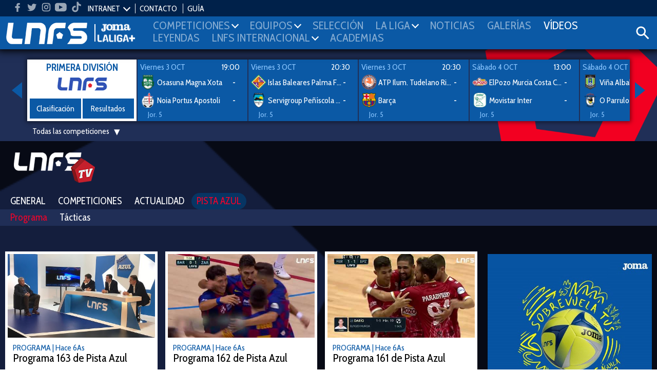

--- FILE ---
content_type: text/html; charset=UTF-8
request_url: https://www.lnfs.es/videos/20
body_size: 10712
content:
<!DOCTYPE html>
<html lang="es">
<head>
	<meta charset="utf-8">
	<title>Todos los vídeos sobre  | LNFS</title>
	<meta name="description" content="Todos los vídeos de : ruedas de prensa, resúmenes, goles y mucho más en la web oficial de la LNFS">
	<meta name="keywords" content="lnfs, futsal, Primera División, Segunda División, Intercontinental, Supercopa, Champions league, Copa de SM el Rey, Play-Off Ascenso, Play-Off Titulo, Copa de España, Eurocopa, Primera División Femenina, Mundial">

	
	<meta name="robots" content="index, follow">
	<meta name="google-site-verification" content="loSjcuZxDQtMB_H_vORiliY9XCtmg1vC6TX9JOlLwa8" />
	<meta name="apple-itunes-app" content="app-id=958845406" />
	<meta name="google-play-app" content="app-id=apps.Meytel.LNFS" />

	<meta name="viewport" content="width=device-width, initial-scale=1, maximum-scale=1" />


	<link rel="apple-touch-icon" sizes="57x57" href="/media/favicon/apple-icon-57x57.png">
	<link rel="apple-touch-icon" sizes="60x60" href="/media/favicon/apple-icon-60x60.png">
	<link rel="apple-touch-icon" sizes="72x72" href="/media/favicon/apple-icon-72x72.png">
	<link rel="apple-touch-icon" sizes="76x76" href="/media/favicon/apple-icon-76x76.png">
	<link rel="apple-touch-icon" sizes="114x114" href="/media/favicon/apple-icon-114x114.png">
	<!-- <link rel="apple-touch-icon" sizes="120x120" href="/media/favicon/apple-icon-120x120.png"> -->
	<link rel="apple-touch-icon" sizes="144x144" href="/media/favicon/apple-icon-144x144.png">
	<!-- <link rel="apple-touch-icon" sizes="152x152" href="/media/favicon/apple-icon-152x152.png"> -->
	<link rel="apple-touch-icon" sizes="180x180" href="/media/favicon/apple-icon-180x180.png">
	<link rel="icon" type="image/png" sizes="192x192"  href="/media/favicon/android-icon-192x192.png">
	<link rel="icon" type="image/png" sizes="32x32" href="/media/favicon/favicon-32x32.png">
	<link rel="icon" type="image/png" sizes="96x96" href="/media/favicon/favicon-96x96.png">
	<link rel="icon" type="image/png" sizes="16x16" href="/media/favicon/favicon-16x16.png">
	<link rel="manifest" href="/media/favicon/manifest.json">
	<meta name="msapplication-TileColor" content="#ffffff">
	<meta name="msapplication-TileImage" content="/media/favicon/ms-icon-144x144.png">
	<meta name="theme-color" content="#ffffff">




	
		<meta property="og:title" content="Todos los vídeos sobre  | LNFS"/>
		<meta property="og:url" content="https://www.lnfs.es/"/>
		<meta property="og:type" content="website"/>
		<meta property="og:image" content="https://lnfs.es/media/lnfs/img_web/resources/lnfs.png"/>
		<meta property="og:description" content="Todos los vídeos de : ruedas de prensa, resúmenes, goles y mucho más en la web oficial de la LNFS"/>

		<script type="application/ld+json">
		[
			{
				"@context":"https://schema.org",
				"@type":"Organization",
				"name": "Todos los vídeos sobre  | LNFS",
				"url" : "https://www.lnfs.es/",
				"sameAs" : [
				"https://twitter.com/lnfs","https://es-es.facebook.com/liganacionaldefutbolsala/","https://www.instagram.com/lnfs89/?hl=es","https://www.youtube.com/channel/UCiSSamUOaeCFQS9MXVqhOPw","https://www.tiktok.com/@lnfs89?lang=es",				],
			}
		]
		</script>
	
	<link href="https://fonts.googleapis.com/css?family=Cabin+Condensed:400,600,700&subset=latin-ext" rel="stylesheet">
		<link rel="stylesheet" type="text/css" href="/media/css/style.css?ch=160008502125" media="all" />
	<link rel="stylesheet" type="text/css" href="/media/css/style_responsive.css?ch=16000850212" media="all" />
	<link rel="stylesheet" type="text/css" href="/media/css/execs_mods.css?ch=16000850212" media="all" />
	<link rel="stylesheet" type="text/css" href="/media/css/custom.css?ch=160008502128" media="all" />

	
	
	<!-- Google tag (gtag.js) -->
	<script async src="https://www.googletagmanager.com/gtag/js?id=G-94XP2CQRZQ"></script>
	<script>
	window.dataLayer = window.dataLayer || [];
	function gtag(){dataLayer.push(arguments);}
	gtag('js', new Date());

	gtag('config', 'G-94XP2CQRZQ');
	</script>

	<script> var CUR_SEASON = 2026;</script>

	<!-- InMobi Choice. Consent Manager Tag v3.0 (for TCF 2.2) -->
	<script type="text/javascript" async=true>
	(function() {
	var host = window.location.hostname;
	var element = document.createElement('script');
	var firstScript = document.getElementsByTagName('script')[0];
	var url = 'https://cmp.inmobi.com'
		.concat('/choice/', 't_7GcjamzSD7X', '/', host, '/choice.js?tag_version=V3');
	var uspTries = 0;
	var uspTriesLimit = 3;
	element.async = true;
	element.type = 'text/javascript';
	element.src = url;

	firstScript.parentNode.insertBefore(element, firstScript);

	function makeStub() {
		var TCF_LOCATOR_NAME = '__tcfapiLocator';
		var queue = [];
		var win = window;
		var cmpFrame;

		function addFrame() {
		var doc = win.document;
		var otherCMP = !!(win.frames[TCF_LOCATOR_NAME]);

		if (!otherCMP) {
			if (doc.body) {
			var iframe = doc.createElement('iframe');

			iframe.style.cssText = 'display:none';
			iframe.name = TCF_LOCATOR_NAME;
			doc.body.appendChild(iframe);
			} else {
			setTimeout(addFrame, 5);
			}
		}
		return !otherCMP;
		}

		function tcfAPIHandler() {
		var gdprApplies;
		var args = arguments;

		if (!args.length) {
			return queue;
		} else if (args[0] === 'setGdprApplies') {
			if (
			args.length > 3 &&
			args[2] === 2 &&
			typeof args[3] === 'boolean'
			) {
			gdprApplies = args[3];
			if (typeof args[2] === 'function') {
				args[2]('set', true);
			}
			}
		} else if (args[0] === 'ping') {
			var retr = {
			gdprApplies: gdprApplies,
			cmpLoaded: false,
			cmpStatus: 'stub'
			};

			if (typeof args[2] === 'function') {
			args[2](retr);
			}
		} else {
			if(args[0] === 'init' && typeof args[3] === 'object') {
			args[3] = Object.assign(args[3], { tag_version: 'V3' });
			}
			queue.push(args);
		}
		}

		function postMessageEventHandler(event) {
		var msgIsString = typeof event.data === 'string';
		var json = {};

		try {
			if (msgIsString) {
			json = JSON.parse(event.data);
			} else {
			json = event.data;
			}
		} catch (ignore) {}

		var payload = json.__tcfapiCall;

		if (payload) {
			window.__tcfapi(
			payload.command,
			payload.version,
			function(retValue, success) {
				var returnMsg = {
				__tcfapiReturn: {
					returnValue: retValue,
					success: success,
					callId: payload.callId
				}
				};
				if (msgIsString) {
				returnMsg = JSON.stringify(returnMsg);
				}
				if (event && event.source && event.source.postMessage) {
				event.source.postMessage(returnMsg, '*');
				}
			},
			payload.parameter
			);
		}
		}

		while (win) {
		try {
			if (win.frames[TCF_LOCATOR_NAME]) {
			cmpFrame = win;
			break;
			}
		} catch (ignore) {}

		if (win === window.top) {
			break;
		}
		win = win.parent;
		}
		if (!cmpFrame) {
		addFrame();
		win.__tcfapi = tcfAPIHandler;
		win.addEventListener('message', postMessageEventHandler, false);
		}
	};

	makeStub();

	var uspStubFunction = function() {
		var arg = arguments;
		if (typeof window.__uspapi !== uspStubFunction) {
		setTimeout(function() {
			if (typeof window.__uspapi !== 'undefined') {
			window.__uspapi.apply(window.__uspapi, arg);
			}
		}, 500);
		}
	};

	var checkIfUspIsReady = function() {
		uspTries++;
		if (window.__uspapi === uspStubFunction && uspTries < uspTriesLimit) {
		console.warn('USP is not accessible');
		} else {
		clearInterval(uspInterval);
		}
	};

	if (typeof window.__uspapi === 'undefined') {
		window.__uspapi = uspStubFunction;
		var uspInterval = setInterval(checkIfUspIsReady, 6000);
	}
	})();
	</script>
	<!-- End InMobi Choice. Consent Manager Tag v3.0 (for TCF 2.2) -->
</head>
<body class="preload bg-img-2"><header>
	<div class="header">
		<div class="bar-top">
			<ul class="social-list">
								<li class="hm">
					<a target="_blank" href="https://www.facebook.com/liganacionaldefutbolsala">
						<svg class="icon">
							<use xlink:href="/media/img/resources/svg/icos-sprite.svg#facebook"></use>
						</svg>
					</a>
				</li>
								<li class="hm">
					<a target="_blank" href="https://www.twitter.com/LNFS">
						<svg class="icon">
							<use xlink:href="/media/img/resources/svg/icos-sprite.svg#twitter"></use>
						</svg>
					</a>
				</li>
								<li class="hm">
					<a target="_blank" href="https://www.instagram.com/lnfs89">
						<svg class="icon">
							<use xlink:href="/media/img/resources/svg/icos-sprite.svg#instagram"></use>
						</svg>
					</a>
				</li>
								<li class="hm">
					<a target="_blank" href="https://www.youtube.com/channel/UCiSSamUOaeCFQS9MXVqhOPw">
						<svg class="icon">
							<use xlink:href="/media/img/resources/svg/icos-sprite.svg#youtube"></use>
						</svg>
					</a>
				</li>
								<li class="hm">
					<a target="_blank" href="https://www.tiktok.com/@lnfs89?lang=es">
						<svg class="icon">
							<use xlink:href="/media/img/resources/svg/icos-sprite.svg#tiktok"></use>
						</svg>
					</a>
				</li>
							</ul>
			<ul class="links">
				
				
				<li data-class="intranet-select">
					<input type="checkbox" id="intranet-toggle" class="intranet-input"/>
					<label for="intranet-toggle" >
						<a href="javascript:;">INTRANET</a>
						<span class="dp-arrow"></span>
					</label>
					<div class="intranet">
						<a href="http://gdc.lnfs.es/Clubs/Pages/Login.aspx" target="_blank" class="block">Clubes</a>
						<!-- <a href="http://gdc.lnfs.es/acreditacion/login.html" target="_blank" class="block">Prensa</a> -->
					</div>
				</li>

				<li><a href="https://www.lnfs.es/contacto">CONTACTO</a></li>
								<!-- <li><a href="https://lnfs.es/votaciones">VOTACIONES 2021-2022</a></li>-->
				<li><a href="/guia/2026">GUÍA</a></li>
							</ul>
		</div>

		
		<div class="menu-wrapper pr">
			<div class="ib contentMenu">
				<div class="logo">
					<a href="https://www.lnfs.es/">
						<img src="https://lnfs.es/media/lnfs/img_web/resources/logos/logos_cabecera/logo_lnfs.png" alt="logo LNFS" />
					</a>
				</div>
				<div class="logo sponsor">
										<a target="_blank" href="https://www.joma-sport.com" class="ml5">
						<img src="https://lnfs.es/media/lnfs/img_sponsors/486mono.png?v2" alt="Sponsor Joma" />
					</a>
										<a target="_blank" href="https://www.laligasports.es" class="ml5">
						<img src="https://lnfs.es/media/lnfs/img_sponsors/485mono.png?v3" alt="Sponsor LaLiga Sports TV" />
					</a>
									</div>
			</div>
			<input type="checkbox" id="menu-toggle" class="burguer-input"/>
			<label for="menu-toggle" class="menu-toggle va-m">
				<span></span>
			</label>
			<ul class="menu ph20">
				<li class="menu-principal mt20 mb20 ml10">Menú principal</li>
								<li id="menu_1">
					<a onclick="toggle_submenu(this, '.submenu')" class="p10 t-uc" href="javascript:;">
						<span>Competiciones</span><i class="dp-arrow"></i>					</a>
											<ul class="tab submenu">
																																<li><a href="https://www.lnfs.es/competicion/primera/2026/resultados/1">Primera División</a></li>
																																								<li><a href="https://www.lnfs.es/competicion/segunda/2026/resultados/1">Segunda División</a></li>
																																								<li><a href="https://www.lnfs.es/competicion/playoff-titulo/2025/resultados/playoffs">Play-Off Título</a></li>
																																								<li><a href="https://www.lnfs.es/competicion/playoff-ascenso/2025/resultados/playoffs">Play-Off Ascenso</a></li>
																																								<li><a href="https://www.lnfs.es/competicion/copa-spain/2025/resultados/playoffs">Copa de España</a></li>
																																								<li><a href="https://www.lnfs.es/competicion/supercopa/2025/resultados/playoffs">Supercopa</a></li>
																																								<li><a href="https://www.lnfs.es/competicion/copa-del-rey/2025/resultados/playoffs">Copa de SM El Rey</a></li>
																																								<li><a href="https://www.lnfs.es/competicion/futsal-cup-elite/2023/resultados/playoffs">UEFA Champions League</a></li>
																																								<li><a href="https://www.lnfs.es/competicion/eurocopa/2022/resultados/playoffs">Eurocopa</a></li>
																																								<li><a href="https://www.lnfs.es/competicion/mundial/2021/resultados/playoffs">Mundial</a></li>
																																								<li><a href="https://www.lnfs.es/competicion/intercontinental/2020/resultados/1">Intercontinental</a></li>
																					</ul>
									</li>
								<li id="menu_2">
					<a onclick="toggle_submenu(this, '.submenu')" class="p10 t-uc" href="javascript:;">
						<span>Equipos</span><i class="dp-arrow"></i>					</a>
											<ul class="tab submenu">
																																<li><a href="https://www.lnfs.es/competicion/primera/2026/equipos">Primera División</a></li>
																																								<li><a href="https://www.lnfs.es/competicion/segunda/2026/equipos">Segunda División</a></li>
																																								<li><a href="https://www.lnfs.es/competicion/playoff-titulo/2025/equipos">Play-Off Título</a></li>
																																								<li><a href="https://www.lnfs.es/competicion/playoff-ascenso/2025/equipos">Play-Off Ascenso</a></li>
																																								<li><a href="https://www.lnfs.es/competicion/copa-spain/2025/equipos">Copa de España</a></li>
																																								<li><a href="https://www.lnfs.es/competicion/supercopa/2025/equipos">Supercopa</a></li>
																																								<li><a href="https://www.lnfs.es/competicion/copa-del-rey/2025/equipos">Copa de SM El Rey</a></li>
																																								<li><a href="https://www.lnfs.es/competicion/futsal-cup-elite/2023/equipos">UEFA Champions League</a></li>
																																								<li><a href="https://www.lnfs.es/competicion/eurocopa/2022/equipos">Eurocopa</a></li>
																																								<li><a href="https://www.lnfs.es/competicion/mundial/2021/equipos">Mundial</a></li>
																																								<li><a href="https://www.lnfs.es/competicion/intercontinental/2020/equipos">Intercontinental</a></li>
																					</ul>
									</li>
								<li id="menu_3">
					<a onclick="toggle_submenu(this, '.submenu')" class="p10 t-uc" href="https://www.lnfs.es/seleccion/historial">
						<span>Selección</span>					</a>
									</li>
								<li id="menu_4">
					<a onclick="toggle_submenu(this, '.submenu')" class="p10 t-uc" href="javascript:;">
						<span>La Liga</span><i class="dp-arrow"></i>					</a>
											<ul class="tab submenu">
																																<li><a href="https://www.lnfs.es/legal/memorias">Memorias LNFS</a></li>
																																								<li><a href="https://www.lnfs.es/la-liga">Historia de la LNFS</a></li>
																																								<li><a href="https://www.lnfs.es/guias">Guías LNFS</a></li>
																																								<li><a href="https://www.lnfs.es/organigrama">Organigrama LNFS</a></li>
																																								<li><a href="https://www.lnfs.es/legal/reglas">Reglas y Normas</a></li>
																					</ul>
									</li>
								<li id="menu_5">
					<a onclick="toggle_submenu(this, '.submenu')" class="p10 t-uc" href="https://www.lnfs.es/noticias">
						<span>Noticias</span>					</a>
									</li>
								<li id="menu_6">
					<a onclick="toggle_submenu(this, '.submenu')" class="p10 t-uc" href="https://www.lnfs.es/galerias">
						<span>Galerías</span>					</a>
									</li>
								<li id="menu_7">
					<a onclick="toggle_submenu(this, '.submenu')" class="p10 t-uc" href="https://www.lnfs.es/videos">
						<span>Vídeos</span>					</a>
									</li>
								<li id="menu_8">
					<a onclick="toggle_submenu(this, '.submenu')" class="p10 t-uc" href="https://www.lnfs.es/noticias/leyendas">
						<span>Leyendas</span>					</a>
									</li>
								<li id="menu_9">
					<a onclick="toggle_submenu(this, '.submenu')" class="p10 t-uc" href="javascript:;">
						<span>lnfs internacional</span><i class="dp-arrow"></i>					</a>
											<ul class="tab submenu">
																																<li><a href="https://www.lnfs.es/internacional/lnfs-england">LNFS England</a></li>
																																								<li><a href="https://www.lnfs.es/internacional/bfl">BFL</a></li>
																																								<li><a href="https://www.lnfs.es/internacional/us-youth-futsal">US Youth Futsal</a></li>
																																								<li><a href="https://www.lnfs.es/internacional/faf">FAF</a></li>
																																								<li><a href="https://www.lnfs.es/internacional/ifa">IFA India</a></li>
																					</ul>
									</li>
								<li id="menu_10">
					<a onclick="toggle_submenu(this, '.submenu')" class="p10 t-uc" href="https://www.lnfs.es/formacion/proyecto-red-blue/info-general">
						<span>Academias</span>					</a>
									</li>
							</ul>

			<div class="search-wrapper ib va-m">
				<a class="iconSearch" href="javascript:;" onclick="toggle_class('.search-box','open')">
					<svg class="icon">
						<use xlink:href="/media/img/resources/svg/icos-sprite.svg#search"></use>
					</svg>
				</a>
			</div>
			<div class="search-box color-white">
				<input id="input_search" type="text" placeholder="Buscar..." name="search">
				<a onclick="searchNew()" class="ib va-m" href="javascript:;">
					<svg class="search-icon"><use xlink:href="/media/img/resources/svg/icos-sprite.svg#search"></use></svg>
				</a>
				<a class="ib va-m" href="javascript:;" onclick="toggle_class('.search-box','open')">
					<svg class="search-icon"><use xlink:href="/media/img/resources/svg/icos-sprite.svg#close"></use></svg>
				</a>
			</div>

		</div>
	</div>
			<div class="header-teams color-white ta-c oh">
			<div class="row row-min row-flex hidden">
				<div class="col-xs-6 cat-1 pv10">
					<h2 class="name"><a href="https://www.lnfs.es/competicion/primera/2026/resultados">PRIMERA DIVISIÓN</a></h2>
					<ul class="shield-menu">
																																								<li>
											<a href="https://www.lnfs.es/equipo/córdoba-patrimonio-humanidad/4/info">
												<img src="https://lnfs.es/media/lnfs/shields_futsal/png/4.png?size=100&v_=1759149308" alt="Córdoba Patrimonio Humanidad" />
											</a>
										</li>
																																				<li>
											<a href="https://www.lnfs.es/equipo/quesos-hidalgo-manzanares-fs/9/info">
												<img src="https://lnfs.es/media/lnfs/shields_futsal/png/9.png?size=100&v_=1759149308" alt="Quesos  Hidalgo Manzanares FS" />
											</a>
										</li>
																																				<li>
											<a href="https://www.lnfs.es/equipo/noia-portus-apostoli/10/info">
												<img src="https://lnfs.es/media/lnfs/shields_futsal/png/10.png?size=100&v_=1759149308" alt="Noia Portus Apostoli" />
											</a>
										</li>
																																				<li>
											<a href="https://www.lnfs.es/equipo/barça/18/info">
												<img src="https://lnfs.es/media/lnfs/shields_futsal/png/18.png?size=100&v_=1759149308" alt="Barça" />
											</a>
										</li>
																																				<li>
											<a href="https://www.lnfs.es/equipo/osasuna-magna-xota/20/info">
												<img src="https://lnfs.es/media/lnfs/shields_futsal/png/20.png?size=100&v_=1759149308" alt="Osasuna Magna Xota" />
											</a>
										</li>
																																				<li>
											<a href="https://www.lnfs.es/equipo/jimbee-cartagena-costa-cálida/21/info">
												<img src="https://lnfs.es/media/lnfs/shields_futsal/png/21.png?size=100&v_=1759149308" alt="Jimbee Cartagena Costa Cálida" />
											</a>
										</li>
																																				<li>
											<a href="https://www.lnfs.es/equipo/elpozo-murcia-costa-cálida/22/info">
												<img src="https://lnfs.es/media/lnfs/shields_futsal/png/22.png?size=100&v_=1759149308" alt="ElPozo Murcia Costa Cálida" />
											</a>
										</li>
																																				<li>
											<a href="https://www.lnfs.es/equipo/industrias-santa-coloma/24/info">
												<img src="https://lnfs.es/media/lnfs/shields_futsal/png/24.png?size=100&v_=1759149308" alt="Industrias Santa Coloma" />
											</a>
										</li>
																																				<li>
											<a href="https://www.lnfs.es/equipo/islas-baleares-palma-futsal/30/info">
												<img src="https://lnfs.es/media/lnfs/shields_futsal/png/30.png?size=100&v_=1759149308" alt="Islas Baleares Palma Futsal" />
											</a>
										</li>
																																				<li>
											<a href="https://www.lnfs.es/equipo/viña-albali-valdepeñas/32/info">
												<img src="https://lnfs.es/media/lnfs/shields_futsal/png/32.png?size=100&v_=1759149308" alt="Viña Albali Valdepeñas" />
											</a>
										</li>
																																				<li>
											<a href="https://www.lnfs.es/equipo/o-parrulo-ferrol/29/info">
												<img src="https://lnfs.es/media/lnfs/shields_futsal/png/29.png?size=100&v_=1759149308" alt="O Parrulo Ferrol" />
											</a>
										</li>
																																			</ul>
				</div>
				<div class="col-xs-6 cat-2 pv10">
					<h2 class="name"><a href="https://www.lnfs.es/competicion/segunda/2026/resultados">SEGUNDA DIVISIÓN</a></h2>
					<ul class="shield-menu">
																																																	<li>
											<a href="https://www.lnfs.es/equipo/entrerríos-automatización/3/info">
												<img src="https://lnfs.es/media/lnfs/shields_futsal/png/3.png?size=100&v_=1759149308" alt="Entrerríos Automatización" />
											</a>
										</li>
																																																						<li>
											<a href="https://www.lnfs.es/equipo/barça-atlètic/1/info">
												<img src="https://lnfs.es/media/lnfs/shields_futsal/png/1.png?size=100&v_=1759149308" alt="Barça Atlètic" />
											</a>
										</li>
																																																						<li>
											<a href="https://www.lnfs.es/equipo/unión-África-ceutí/40/info">
												<img src="https://lnfs.es/media/lnfs/shields_futsal/png/40.png?size=100&v_=1759149308" alt="Unión África Ceutí" />
											</a>
										</li>
																																																						<li>
											<a href="https://www.lnfs.es/equipo/heredia-21-málaga-ciudad-redonda/19/info">
												<img src="https://lnfs.es/media/lnfs/shields_futsal/png/19.png?size=100&v_=1759149308" alt="Heredia 21 Málaga Ciudad Redonda" />
											</a>
										</li>
																																																						<li>
											<a href="https://www.lnfs.es/equipo/levante-ud-fs/26/info">
												<img src="https://lnfs.es/media/lnfs/shields_futsal/png/26.png?size=100&v_=1759149308" alt="Levante UD FS" />
											</a>
										</li>
																																																						<li>
											<a href="https://www.lnfs.es/equipo/cd-leganés/35/info">
												<img src="https://lnfs.es/media/lnfs/shields_futsal/png/35.png?size=100&v_=1759149308" alt="CD Leganés" />
											</a>
										</li>
																																																						<li>
											<a href="https://www.lnfs.es/equipo/cd-melistar-fs/100/info">
												<img src="https://lnfs.es/media/lnfs/shields_futsal/png/100.png?size=100&v_=1759149308" alt="CD Melistar FS" />
											</a>
										</li>
																																																						<li>
											<a href="https://www.lnfs.es/equipo/avanza-jaén/2951/info">
												<img src="https://lnfs.es/media/lnfs/shields_futsal/png/2951.png?size=100&v_=1759149308" alt="Avanza Jaén Paraíso Interior" />
											</a>
										</li>
																																																						<li>
											<a href="https://www.lnfs.es/equipo/sala-5-martorell/588/info">
												<img src="https://lnfs.es/media/lnfs/shields_futsal/png/588.png?size=100&v_=1759149308" alt="Sala 5 Martorell" />
											</a>
										</li>
																																																						<li>
											<a href="https://www.lnfs.es/equipo/zambú-cfs-pinatar/2838/info">
												<img src="https://lnfs.es/media/lnfs/shields_futsal/png/2838.png?size=100&v_=1759149308" alt="Zambú CFS Pinatar Cerramientos Abatibles" />
											</a>
										</li>
																																																						<li>
											<a href="https://www.lnfs.es/equipo/gasifred-atlético-fútbol-sala/2919/info">
												<img src="https://lnfs.es/media/lnfs/shields_futsal/png/2919.png?size=100&v_=1759149308" alt="Gasifred Atlético Fútbol Sala" />
											</a>
										</li>
																																																						<li>
											<a href="https://www.lnfs.es/equipo/vulcanizados-ruiz-tafa-fs/2952/info">
												<img src="https://lnfs.es/media/lnfs/shields_futsal/png/2952.png?size=100&v_=1759149308" alt="Vulcanizados Ruiz Tafa FS" />
											</a>
										</li>
																																																						<li>
											<a href="https://www.lnfs.es/equipo/wanapix-ad-sala-10/23/info">
												<img src="https://lnfs.es/media/lnfs/shields_futsal/png/23.png?size=100&v_=1759149308" alt="WANAPIX AD Sala 10" />
											</a>
										</li>
																																												</ul>
				</div>
			</div>
		</div>
	</header>
	<div class="bg-img-1 br-header pt20">
	<div class="ta-c color-white">
		<div class="ib pr featured-matches">
			<a href="javascript:;" class="block nav nav-prev"><i class="arrow-left"></i></a>
			<a href="javascript:;" class="block nav nav-next"><i class="arrow-right"></i></a>
			<div class="featured-matches-slider shadow" id="featuredMatches-slider">

											<div>
							<div class="card big-card">
								<b class="t5 color-main2 t-uc">Primera División</b>
								<div>
									<img src="https://lnfs.es/media/lnfs/competition_futsal/png/color/lnfs_custom.png" alt="Logo competición LNFS" />
								</div>
																																			<a href="https://www.lnfs.es/competicion/primera/2026/clasificacion" class="btn ph0">Clasificación</a>
																		<a href="https://www.lnfs.es/competicion/primera/2026/resultados" class="btn ph0">Resultados</a>
								
							</div>
						</div>
													<div>
								<a href="https://www.lnfs.es/partido/osasuna-magna-xota/noia-portus-apostoli/77/2026">
									<div class="card card-team ta-l">
										<div id="info_202677" class="row mh0 mb5">
											
																									<span class="date" data-id="Viernes 3 OCT">Viernes 3 OCT</span>
																											<span class="fr mr10">19:00</span>
																									
																					</div>
																				<div class="team">
											<img class="ib va-m" src="https://lnfs.es/media/lnfs/shields_futsal/png/20.png?size=50&v_=1759149308" alt="Escudo Osasuna Magna Xota" />
											<span class="ib va-m name">Osasuna Magna Xota</span>
											<b class="ib va-m"><span id="rlocal_202677">-</span> <small id="ls_202677" class="fs-small hidden">(<span id="plocal_202677"></span>)</small></b>
										</div>
										<div class="team mt5">
											<img class="ib va-m" src="https://lnfs.es/media/lnfs/shields_futsal/png/10.png?size=50&v_=1759149308" alt="Escudo Noia Portus Apostoli" />
											<span class="ib va-m name">Noia Portus Apostoli</span>
											<b class="ib va-m"><span id="rvisit_202677">-</span> <small id="vs_202677" class="fs-small hidden">(<span id="pvisitor_202677"></span>)</small></b>
										</div>
																					<div class="tvs ta-l mt5 col-md-4">Jor. 5</div>
											<div class="tvs ta-r mt5 col-md-8"></div>
										
									</div>
								</a>
							</div>
													<div>
								<a href="https://www.lnfs.es/partido/islas-baleares-palma-futsal/servigroup-peñíscola-fs/67/2026">
									<div class="card card-team ta-l">
										<div id="info_202667" class="row mh0 mb5">
											
																									<span class="date" data-id="Viernes 3 OCT">Viernes 3 OCT</span>
																											<span class="fr mr10">20:30</span>
																									
																					</div>
																				<div class="team">
											<img class="ib va-m" src="https://lnfs.es/media/lnfs/shields_futsal/png/30.png?size=50&v_=1759149308" alt="Escudo Islas Baleares Palma Futsal" />
											<span class="ib va-m name">Islas Baleares Palma Futsal</span>
											<b class="ib va-m"><span id="rlocal_202667">-</span> <small id="ls_202667" class="fs-small hidden">(<span id="plocal_202667"></span>)</small></b>
										</div>
										<div class="team mt5">
											<img class="ib va-m" src="https://lnfs.es/media/lnfs/shields_futsal/png/31.png?size=50&v_=1759149308" alt="Escudo Servigroup Peñíscola FS" />
											<span class="ib va-m name">Servigroup Peñíscola FS</span>
											<b class="ib va-m"><span id="rvisit_202667">-</span> <small id="vs_202667" class="fs-small hidden">(<span id="pvisitor_202667"></span>)</small></b>
										</div>
																					<div class="tvs ta-l mt5 col-md-4">Jor. 5</div>
											<div class="tvs ta-r mt5 col-md-8"></div>
										
									</div>
								</a>
							</div>
													<div>
								<a href="https://www.lnfs.es/partido/atp-tudelano-ribera-navarra/barça/69/2026">
									<div class="card card-team ta-l">
										<div id="info_202669" class="row mh0 mb5">
											
																									<span class="date" data-id="Viernes 3 OCT">Viernes 3 OCT</span>
																											<span class="fr mr10">20:30</span>
																									
																					</div>
																				<div class="team">
											<img class="ib va-m" src="https://lnfs.es/media/lnfs/shields_futsal/png/17.png?size=50&v_=1759149308" alt="Escudo ATP Ilum. Tudelano Ribera Navarra" />
											<span class="ib va-m name">ATP Ilum. Tudelano Ribera Navarra</span>
											<b class="ib va-m"><span id="rlocal_202669">-</span> <small id="ls_202669" class="fs-small hidden">(<span id="plocal_202669"></span>)</small></b>
										</div>
										<div class="team mt5">
											<img class="ib va-m" src="https://lnfs.es/media/lnfs/shields_futsal/png/18.png?size=50&v_=1759149308" alt="Escudo Barça" />
											<span class="ib va-m name">Barça</span>
											<b class="ib va-m"><span id="rvisit_202669">-</span> <small id="vs_202669" class="fs-small hidden">(<span id="pvisitor_202669"></span>)</small></b>
										</div>
																					<div class="tvs ta-l mt5 col-md-4">Jor. 5</div>
											<div class="tvs ta-r mt5 col-md-8"></div>
										
									</div>
								</a>
							</div>
													<div>
								<a href="https://www.lnfs.es/partido/elpozo-murcia-costa-cálida/movistar-inter/71/2026">
									<div class="card card-team ta-l">
										<div id="info_202671" class="row mh0 mb5">
											
																									<span class="date" data-id="Sábado 4 OCT">Sábado 4 OCT</span>
																											<span class="fr mr10">13:00</span>
																									
																					</div>
																				<div class="team">
											<img class="ib va-m" src="https://lnfs.es/media/lnfs/shields_futsal/png/22.png?size=50&v_=1759149308" alt="Escudo ElPozo Murcia Costa Cálida" />
											<span class="ib va-m name">ElPozo Murcia Costa Cálida</span>
											<b class="ib va-m"><span id="rlocal_202671">-</span> <small id="ls_202671" class="fs-small hidden">(<span id="plocal_202671"></span>)</small></b>
										</div>
										<div class="team mt5">
											<img class="ib va-m" src="https://lnfs.es/media/lnfs/shields_futsal/png/27.png?size=50&v_=1759149308" alt="Escudo Movistar Inter" />
											<span class="ib va-m name">Movistar Inter</span>
											<b class="ib va-m"><span id="rvisit_202671">-</span> <small id="vs_202671" class="fs-small hidden">(<span id="pvisitor_202671"></span>)</small></b>
										</div>
																					<div class="tvs ta-l mt5 col-md-4">Jor. 5</div>
											<div class="tvs ta-r mt5 col-md-8"></div>
										
									</div>
								</a>
							</div>
													<div>
								<a href="https://www.lnfs.es/partido/viña-albali-valdepeñas/o-parrulo-ferrol/75/2026">
									<div class="card card-team ta-l">
										<div id="info_202675" class="row mh0 mb5">
											
																									<span class="date" data-id="Sábado 4 OCT">Sábado 4 OCT</span>
																											<span class="fr mr10">18:30</span>
																									
																					</div>
																				<div class="team">
											<img class="ib va-m" src="https://lnfs.es/media/lnfs/shields_futsal/png/32.png?size=50&v_=1759149308" alt="Escudo Viña Albali Valdepeñas" />
											<span class="ib va-m name">Viña Albali Valdepeñas</span>
											<b class="ib va-m"><span id="rlocal_202675">-</span> <small id="ls_202675" class="fs-small hidden">(<span id="plocal_202675"></span>)</small></b>
										</div>
										<div class="team mt5">
											<img class="ib va-m" src="https://lnfs.es/media/lnfs/shields_futsal/png/29.png?size=50&v_=1759149308" alt="Escudo O Parrulo Ferrol" />
											<span class="ib va-m name">O Parrulo Ferrol</span>
											<b class="ib va-m"><span id="rvisit_202675">-</span> <small id="vs_202675" class="fs-small hidden">(<span id="pvisitor_202675"></span>)</small></b>
										</div>
																					<div class="tvs ta-l mt5 col-md-4">Jor. 5</div>
											<div class="tvs ta-r mt5 col-md-8"></div>
										
									</div>
								</a>
							</div>
													<div>
								<a href="https://www.lnfs.es/partido/jimbee-cartagena-costa-cálida/family-cash-alzira-fs/79/2026">
									<div class="card card-team ta-l">
										<div id="info_202679" class="row mh0 mb5">
											
																									<span class="date" data-id="Sábado 4 OCT">Sábado 4 OCT</span>
																											<span class="fr mr10">20:00</span>
																									
																					</div>
																				<div class="team">
											<img class="ib va-m" src="https://lnfs.es/media/lnfs/shields_futsal/png/21.png?size=50&v_=1759149308" alt="Escudo Jimbee Cartagena Costa Cálida" />
											<span class="ib va-m name">Jimbee Cartagena Costa Cálida</span>
											<b class="ib va-m"><span id="rlocal_202679">-</span> <small id="ls_202679" class="fs-small hidden">(<span id="plocal_202679"></span>)</small></b>
										</div>
										<div class="team mt5">
											<img class="ib va-m" src="https://lnfs.es/media/lnfs/shields_futsal/png/150.png?size=50&v_=1759149308" alt="Escudo Family Cash Alzira FS" />
											<span class="ib va-m name">Family Cash Alzira FS</span>
											<b class="ib va-m"><span id="rvisit_202679">-</span> <small id="vs_202679" class="fs-small hidden">(<span id="pvisitor_202679"></span>)</small></b>
										</div>
																					<div class="tvs ta-l mt5 col-md-4">Jor. 5</div>
											<div class="tvs ta-r mt5 col-md-8"></div>
										
									</div>
								</a>
							</div>
													<div>
								<a href="https://www.lnfs.es/partido/jaén-paraíso-interior/quesos-hidalgo-manzanares-fs/65/2026">
									<div class="card card-team ta-l">
										<div id="info_202665" class="row mh0 mb5">
											
																									<span class="date" data-id="Domingo 5 OCT">Domingo 5 OCT</span>
																											<span class="fr mr10">12:30</span>
																									
																					</div>
																				<div class="team">
											<img class="ib va-m" src="https://lnfs.es/media/lnfs/shields_futsal/png/25.png?size=50&v_=1759149308" alt="Escudo Jaén Paraíso Interior" />
											<span class="ib va-m name">Jaén Paraíso Interior</span>
											<b class="ib va-m"><span id="rlocal_202665">-</span> <small id="ls_202665" class="fs-small hidden">(<span id="plocal_202665"></span>)</small></b>
										</div>
										<div class="team mt5">
											<img class="ib va-m" src="https://lnfs.es/media/lnfs/shields_futsal/png/9.png?size=50&v_=1759149308" alt="Escudo Quesos  Hidalgo Manzanares FS" />
											<span class="ib va-m name">Quesos  Hidalgo Manzanares FS</span>
											<b class="ib va-m"><span id="rvisit_202665">-</span> <small id="vs_202665" class="fs-small hidden">(<span id="pvisitor_202665"></span>)</small></b>
										</div>
																					<div class="tvs ta-l mt5 col-md-4">Jor. 5</div>
											<div class="tvs ta-r mt5 col-md-8"></div>
										
									</div>
								</a>
							</div>
													<div>
								<a href="https://www.lnfs.es/partido/industrias-santa-coloma/córdoba-patrimonio-humanidad/73/2026">
									<div class="card card-team ta-l">
										<div id="info_202673" class="row mh0 mb5">
											
																									<span class="date" data-id="Domingo 5 OCT">Domingo 5 OCT</span>
																											<span class="fr mr10">17:00</span>
																									
																					</div>
																				<div class="team">
											<img class="ib va-m" src="https://lnfs.es/media/lnfs/shields_futsal/png/24.png?size=50&v_=1759149308" alt="Escudo Industrias Santa Coloma" />
											<span class="ib va-m name">Industrias Santa Coloma</span>
											<b class="ib va-m"><span id="rlocal_202673">-</span> <small id="ls_202673" class="fs-small hidden">(<span id="plocal_202673"></span>)</small></b>
										</div>
										<div class="team mt5">
											<img class="ib va-m" src="https://lnfs.es/media/lnfs/shields_futsal/png/4.png?size=50&v_=1759149308" alt="Escudo Córdoba Patrimonio Humanidad" />
											<span class="ib va-m name">Córdoba Patrimonio Humanidad</span>
											<b class="ib va-m"><span id="rvisit_202673">-</span> <small id="vs_202673" class="fs-small hidden">(<span id="pvisitor_202673"></span>)</small></b>
										</div>
																					<div class="tvs ta-l mt5 col-md-4">Jor. 5</div>
											<div class="tvs ta-r mt5 col-md-8"></div>
										
									</div>
								</a>
							</div>
																	<div>
							<div class="card big-card">
								<b class="t5 color-main2 t-uc">Segunda División</b>
								<div>
									<img src="https://lnfs.es/media/lnfs/competition_futsal/png/color/lnfs_custom.png" alt="Logo competición LNFS" />
								</div>
																																			<a href="https://www.lnfs.es/competicion/segunda/2026/clasificacion" class="btn ph0">Clasificación</a>
																		<a href="https://www.lnfs.es/competicion/segunda/2026/resultados" class="btn ph0">Resultados</a>
								
							</div>
						</div>
													<div>
								<a href="https://www.lnfs.es/partido/unión-África-ceutí/cd-leganés/393/2026">
									<div class="card card-team ta-l">
										<div id="info_2026393" class="row mh0 mb5">
											
																									<span class="date" data-id="Sábado 27 SEP">Sábado 27 SEP</span>
																											<span id="status_2026393" class="fr ph5 bg-red t-uc">Finalizado</span>
																									
																					</div>
																				<div class="team">
											<img class="ib va-m" src="https://lnfs.es/media/lnfs/shields_futsal/png/40.png?size=50&v_=1759149308" alt="Escudo Unión África Ceutí" />
											<span class="ib va-m name">Unión África Ceutí</span>
											<b class="ib va-m"><span id="rlocal_2026393">3</span> <small id="ls_2026393" class="fs-small hidden">(<span id="plocal_2026393"></span>)</small></b>
										</div>
										<div class="team mt5">
											<img class="ib va-m" src="https://lnfs.es/media/lnfs/shields_futsal/png/35.png?size=50&v_=1759149308" alt="Escudo CD Leganés" />
											<span class="ib va-m name">CD Leganés</span>
											<b class="ib va-m"><span id="rvisit_2026393">0</span> <small id="vs_2026393" class="fs-small hidden">(<span id="pvisitor_2026393"></span>)</small></b>
										</div>
																					<div class="tvs ta-l mt5 col-md-4">Jor. 2</div>
											<div class="tvs ta-r mt5 col-md-8"></div>
										
									</div>
								</a>
							</div>
													<div>
								<a href="https://www.lnfs.es/partido/barça-atlètic/vulcanizados-ruiz-tafa-fs/395/2026">
									<div class="card card-team ta-l">
										<div id="info_2026395" class="row mh0 mb5">
											
																									<span class="date" data-id="Sábado 27 SEP">Sábado 27 SEP</span>
																											<span id="status_2026395" class="fr ph5 bg-red t-uc">Finalizado</span>
																									
																					</div>
																				<div class="team">
											<img class="ib va-m" src="https://lnfs.es/media/lnfs/shields_futsal/png/1.png?size=50&v_=1759149308" alt="Escudo Barça Atlètic" />
											<span class="ib va-m name">Barça Atlètic</span>
											<b class="ib va-m"><span id="rlocal_2026395">4</span> <small id="ls_2026395" class="fs-small hidden">(<span id="plocal_2026395"></span>)</small></b>
										</div>
										<div class="team mt5">
											<img class="ib va-m" src="https://lnfs.es/media/lnfs/shields_futsal/png/2952.png?size=50&v_=1759149308" alt="Escudo Vulcanizados Ruiz Tafa FS" />
											<span class="ib va-m name">Vulcanizados Ruiz Tafa FS</span>
											<b class="ib va-m"><span id="rvisit_2026395">4</span> <small id="vs_2026395" class="fs-small hidden">(<span id="pvisitor_2026395"></span>)</small></b>
										</div>
																					<div class="tvs ta-l mt5 col-md-4">Jor. 2</div>
											<div class="tvs ta-r mt5 col-md-8"></div>
										
									</div>
								</a>
							</div>
													<div>
								<a href="https://www.lnfs.es/partido/sala-5-martorell/mrb-fs-móstoles/403/2026">
									<div class="card card-team ta-l">
										<div id="info_2026403" class="row mh0 mb5">
											
																									<span class="date" data-id="Sábado 27 SEP">Sábado 27 SEP</span>
																											<span id="status_2026403" class="fr ph5 bg-red t-uc">Finalizado</span>
																									
																					</div>
																				<div class="team">
											<img class="ib va-m" src="https://lnfs.es/media/lnfs/shields_futsal/png/588.png?size=50&v_=1759149308" alt="Escudo Sala 5 Martorell" />
											<span class="ib va-m name">Sala 5 Martorell</span>
											<b class="ib va-m"><span id="rlocal_2026403">2</span> <small id="ls_2026403" class="fs-small hidden">(<span id="plocal_2026403"></span>)</small></b>
										</div>
										<div class="team mt5">
											<img class="ib va-m" src="https://lnfs.es/media/lnfs/shields_futsal/png/151.png?size=50&v_=1759149308" alt="Escudo MRB FS Móstoles" />
											<span class="ib va-m name">MRB FS Móstoles</span>
											<b class="ib va-m"><span id="rvisit_2026403">4</span> <small id="vs_2026403" class="fs-small hidden">(<span id="pvisitor_2026403"></span>)</small></b>
										</div>
																					<div class="tvs ta-l mt5 col-md-4">Jor. 2</div>
											<div class="tvs ta-r mt5 col-md-8"></div>
										
									</div>
								</a>
							</div>
													<div>
								<a href="https://www.lnfs.es/partido/zambú-cfs-pinatar/wanapix-ad-sala-10/405/2026">
									<div class="card card-team ta-l">
										<div id="info_2026405" class="row mh0 mb5">
											
																									<span class="date" data-id="Sábado 27 SEP">Sábado 27 SEP</span>
																											<span id="status_2026405" class="fr ph5 bg-red t-uc">Finalizado</span>
																									
																					</div>
																				<div class="team">
											<img class="ib va-m" src="https://lnfs.es/media/lnfs/shields_futsal/png/2838.png?size=50&v_=1759149308" alt="Escudo Zambú CFS Pinatar Cerramientos Abatibles" />
											<span class="ib va-m name">Zambú CFS Pinatar Cerramientos Abatibles</span>
											<b class="ib va-m"><span id="rlocal_2026405">1</span> <small id="ls_2026405" class="fs-small hidden">(<span id="plocal_2026405"></span>)</small></b>
										</div>
										<div class="team mt5">
											<img class="ib va-m" src="https://lnfs.es/media/lnfs/shields_futsal/png/23.png?size=50&v_=1759149308" alt="Escudo WANAPIX AD Sala 10" />
											<span class="ib va-m name">WANAPIX AD Sala 10</span>
											<b class="ib va-m"><span id="rvisit_2026405">4</span> <small id="vs_2026405" class="fs-small hidden">(<span id="pvisitor_2026405"></span>)</small></b>
										</div>
																					<div class="tvs ta-l mt5 col-md-4">Jor. 2</div>
											<div class="tvs ta-r mt5 col-md-8"></div>
										
									</div>
								</a>
							</div>
													<div>
								<a href="https://www.lnfs.es/partido/levante-ud-fs/heredia-21-málaga-ciudad-redonda/399/2026">
									<div class="card card-team ta-l">
										<div id="info_2026399" class="row mh0 mb5">
											
																									<span class="date" data-id="Sábado 27 SEP">Sábado 27 SEP</span>
																											<span id="status_2026399" class="fr ph5 bg-red t-uc">Finalizado</span>
																									
																					</div>
																				<div class="team">
											<img class="ib va-m" src="https://lnfs.es/media/lnfs/shields_futsal/png/26.png?size=50&v_=1759149308" alt="Escudo Levante UD FS" />
											<span class="ib va-m name">Levante UD FS</span>
											<b class="ib va-m"><span id="rlocal_2026399">0</span> <small id="ls_2026399" class="fs-small hidden">(<span id="plocal_2026399"></span>)</small></b>
										</div>
										<div class="team mt5">
											<img class="ib va-m" src="https://lnfs.es/media/lnfs/shields_futsal/png/19.png?size=50&v_=1759149308" alt="Escudo Heredia 21 Málaga Ciudad Redonda" />
											<span class="ib va-m name">Heredia 21 Málaga Ciudad Redonda</span>
											<b class="ib va-m"><span id="rvisit_2026399">2</span> <small id="vs_2026399" class="fs-small hidden">(<span id="pvisitor_2026399"></span>)</small></b>
										</div>
																					<div class="tvs ta-l mt5 col-md-4">Jor. 2</div>
											<div class="tvs ta-r mt5 col-md-8"></div>
										
									</div>
								</a>
							</div>
													<div>
								<a href="https://www.lnfs.es/partido/burela-fs/avanza-jaén/401/2026">
									<div class="card card-team ta-l">
										<div id="info_2026401" class="row mh0 mb5">
											
																									<span class="date" data-id="Sábado 27 SEP">Sábado 27 SEP</span>
																											<span id="status_2026401" class="fr ph5 bg-red t-uc">Finalizado</span>
																									
																					</div>
																				<div class="team">
											<img class="ib va-m" src="https://lnfs.es/media/lnfs/shields_futsal/png/11.png?size=50&v_=1759149308" alt="Escudo Burela FS" />
											<span class="ib va-m name">Burela FS</span>
											<b class="ib va-m"><span id="rlocal_2026401">3</span> <small id="ls_2026401" class="fs-small hidden">(<span id="plocal_2026401"></span>)</small></b>
										</div>
										<div class="team mt5">
											<img class="ib va-m" src="https://lnfs.es/media/lnfs/shields_futsal/png/2951.png?size=50&v_=1759149308" alt="Escudo Avanza Jaén Paraíso Interior" />
											<span class="ib va-m name">Avanza Jaén Paraíso Interior</span>
											<b class="ib va-m"><span id="rvisit_2026401">0</span> <small id="vs_2026401" class="fs-small hidden">(<span id="pvisitor_2026401"></span>)</small></b>
										</div>
																					<div class="tvs ta-l mt5 col-md-4">Jor. 2</div>
											<div class="tvs ta-r mt5 col-md-8"></div>
										
									</div>
								</a>
							</div>
													<div>
								<a href="https://www.lnfs.es/partido/entrerríos-automatización/cd-melistar-fs/397/2026">
									<div class="card card-team ta-l">
										<div id="info_2026397" class="row mh0 mb5">
											
																									<span class="date" data-id="Sábado 27 SEP">Sábado 27 SEP</span>
																											<span id="status_2026397" class="fr ph5 bg-red t-uc">Finalizado</span>
																									
																					</div>
																				<div class="team">
											<img class="ib va-m" src="https://lnfs.es/media/lnfs/shields_futsal/png/3.png?size=50&v_=1759149308" alt="Escudo Entrerríos Automatización" />
											<span class="ib va-m name">Entrerríos Automatización</span>
											<b class="ib va-m"><span id="rlocal_2026397">3</span> <small id="ls_2026397" class="fs-small hidden">(<span id="plocal_2026397"></span>)</small></b>
										</div>
										<div class="team mt5">
											<img class="ib va-m" src="https://lnfs.es/media/lnfs/shields_futsal/png/100.png?size=50&v_=1759149308" alt="Escudo CD Melistar FS" />
											<span class="ib va-m name">CD Melistar FS</span>
											<b class="ib va-m"><span id="rvisit_2026397">3</span> <small id="vs_2026397" class="fs-small hidden">(<span id="pvisitor_2026397"></span>)</small></b>
										</div>
																					<div class="tvs ta-l mt5 col-md-4">Jor. 2</div>
											<div class="tvs ta-r mt5 col-md-8"></div>
										
									</div>
								</a>
							</div>
													<div>
								<a href="https://www.lnfs.es/partido/inagroup-el-ejido-futsal/gasifred-atlético-fútbol-sala/391/2026">
									<div class="card card-team ta-l">
										<div id="info_2026391" class="row mh0 mb5">
											
																									<span class="date" data-id="Sábado 27 SEP">Sábado 27 SEP</span>
																											<span id="status_2026391" class="fr ph5 bg-red t-uc">Finalizado</span>
																									
																					</div>
																				<div class="team">
											<img class="ib va-m" src="https://lnfs.es/media/lnfs/shields_futsal/png/2883.png?size=50&v_=1759149308" alt="Escudo Inagroup El Ejido Futsal" />
											<span class="ib va-m name">Inagroup El Ejido Futsal</span>
											<b class="ib va-m"><span id="rlocal_2026391">6</span> <small id="ls_2026391" class="fs-small hidden">(<span id="plocal_2026391"></span>)</small></b>
										</div>
										<div class="team mt5">
											<img class="ib va-m" src="https://lnfs.es/media/lnfs/shields_futsal/png/2919.png?size=50&v_=1759149308" alt="Escudo Gasifred Atlético Fútbol Sala" />
											<span class="ib va-m name">Gasifred Atlético Fútbol Sala</span>
											<b class="ib va-m"><span id="rvisit_2026391">6</span> <small id="vs_2026391" class="fs-small hidden">(<span id="pvisitor_2026391"></span>)</small></b>
										</div>
																					<div class="tvs ta-l mt5 col-md-4">Jor. 2</div>
											<div class="tvs ta-r mt5 col-md-8"></div>
										
									</div>
								</a>
							</div>
											
			</div>
			<img class="loading-gif" src="/media/img/resources/loading2.gif" alt="Cargando ..."/>
			<div class="ta-l">
				<div class="ib custom-select">
					<select id="glider_matches_filter">
						<option value="0">Todas las competiciones</option>
																				
														<option id="comp_25_1" value="25_1" data-id="25" data-group="1" data-year="2026">Primera División</option>
																				
																													<option id="comp_27_1" value="27_1" data-id="27" data-group="1" data-year="2026">Segunda División</option>
											</select>
				</div>
			</div>
		</div>
	</div>

</div>
	<script> console.log('No hay directos actualmente'); </script>
	<header>
    <div>
        <div class="content">
            <div class="menu-logo">
                <div class="logo mt15">
                    <a href="#">
                        <img src="https://lnfs.es/media/lnfs/img_web/resources/logo_lnfstv_2.png" alt="LNFS TV">
                    </a>
                </div>
            </div>
            <ul class="section-menu color-white mt10 t5 t-uc">
                                    <li class="">
                        <a href="/videos/1">General</a>
                    </li>
                                                        <li class="">
                        <a href="/videos/2">Competiciones</a>
                    </li>
                                                        <li class="">
                        <a href="/videos/9">Actualidad</a>
                    </li>
                                                        <li class="active-videos">
                        <a href="/videos/19">Pista Azul</a>
                    </li>
                                                </ul>
        </div>

                    <div class="bg4">
                <div class="content mb20">
                    <ul class="section-menu color-white t5">
                                                    <li class="active-submenu">
                                <a href="/videos/20">Programa</a>
                            </li>
                                                    <li class="">
                                <a href="/videos/21">Tácticas</a>
                            </li>
                                            </ul>
                </div>
            </div>
            </div>
</header>

<main>
<div class="content">
<div class="sidebar-right">
	<a href="https://www.joma-sport.com/" target="_blank" class="banner" id="sidebar_1">
	<img src="https://thumb2.besoccerapps.com/lnfs/img_promotions/198_imgB_76.png" alt="banner">
</a>
<script>
	var banners_sidebar_1 = [];
			banners_sidebar_1.push({'src':'https://thumb2.besoccerapps.com/lnfs/img_promotions/198_imgB_76.png', 'link': 'https://www.joma-sport.com/'});
	
</script>
<div class="bg-white last-news border">
    <div class="b-title bg3 p5 ta-c t-uc color-main2 t4">
        <h2>últimos vídeos subidos</h2>
    </div>
    <div class="ph10">
                    <a href="/video/20465" class="new-item" itemscope itemtype="https://schema.org/video">
                <div class="row row-min">
                    <div class="col-md-4 col-sm-4 col-xs-4">
                        <figure class="media-responsive media-1_1">
                            <img src="https://i4.ytimg.com/vi/kt7V8kVsK64/hqdefault.jpg" alt="35 años de fútbol sala, 35 años de #LNFS" itemprop="image">
                        </figure>
                    </div>
                    <div class="col-md-8 col-sm-8 col-xs-8">
                        <hgroup>
                            <h6 class="ni-date color-main2">
                                <span class="t-uc">General</span> | Hace 1A                            </h6>
                            <h3 class="ni-title" itemprop="headline">35 años de fútbol sala, 35 años de #LNFS</h3>
                        </hgroup>
                    </div>
                </div>
            </a>
                    <a href="/video/20464" class="new-item" itemscope itemtype="https://schema.org/video">
                <div class="row row-min">
                    <div class="col-md-4 col-sm-4 col-xs-4">
                        <figure class="media-responsive media-1_1">
                            <img src="https://i4.ytimg.com/vi/sBnNfmFCUPw/hqdefault.jpg" alt="" itemprop="image">
                        </figure>
                    </div>
                    <div class="col-md-8 col-sm-8 col-xs-8">
                        <hgroup>
                            <h6 class="ni-date color-main2">
                                <span class="t-uc">General</span> | Hace 1A                            </h6>
                            <h3 class="ni-title" itemprop="headline"></h3>
                        </hgroup>
                    </div>
                </div>
            </a>
                    <a href="/video/20462" class="new-item" itemscope itemtype="https://schema.org/video">
                <div class="row row-min">
                    <div class="col-md-4 col-sm-4 col-xs-4">
                        <figure class="media-responsive media-1_1">
                            <img src="https://i3.ytimg.com/vi/656c8iP_cBM/hqdefault.jpg" alt="Pablo Ramírez, Trofeo al Jugador Revelación de la LNFS en la Temporada 22/23" itemprop="image">
                        </figure>
                    </div>
                    <div class="col-md-8 col-sm-8 col-xs-8">
                        <hgroup>
                            <h6 class="ni-date color-main2">
                                <span class="t-uc">General</span> | Hace 2As                            </h6>
                            <h3 class="ni-title" itemprop="headline">Pablo Ramírez, Trofeo al Jugador Revelación de la LNFS en la Temporada 22/23</h3>
                        </hgroup>
                    </div>
                </div>
            </a>
                    <a href="/video/20461" class="new-item" itemscope itemtype="https://schema.org/video">
                <div class="row row-min">
                    <div class="col-md-4 col-sm-4 col-xs-4">
                        <figure class="media-responsive media-1_1">
                            <img src="https://i1.ytimg.com/vi/4FH0ktv3f9A/hqdefault.jpg" alt="Pito, Trofeo al Mejor Jugador de la LNFS en la Temporada 22/23" itemprop="image">
                        </figure>
                    </div>
                    <div class="col-md-8 col-sm-8 col-xs-8">
                        <hgroup>
                            <h6 class="ni-date color-main2">
                                <span class="t-uc">General</span> | Hace 2As                            </h6>
                            <h3 class="ni-title" itemprop="headline">Pito, Trofeo al Mejor Jugador de la LNFS en la Temporada 22/23</h3>
                        </hgroup>
                    </div>
                </div>
            </a>
                    <a href="/video/20460" class="new-item" itemscope itemtype="https://schema.org/video">
                <div class="row row-min">
                    <div class="col-md-4 col-sm-4 col-xs-4">
                        <figure class="media-responsive media-1_1">
                            <img src="https://i4.ytimg.com/vi/kfbUhkXmJ6I/hqdefault.jpg" alt="Pito, Trofeo al Mejor Pívot de la LNFS en la Temporada 22/23" itemprop="image">
                        </figure>
                    </div>
                    <div class="col-md-8 col-sm-8 col-xs-8">
                        <hgroup>
                            <h6 class="ni-date color-main2">
                                <span class="t-uc">General</span> | Hace 2As                            </h6>
                            <h3 class="ni-title" itemprop="headline">Pito, Trofeo al Mejor Pívot de la LNFS en la Temporada 22/23</h3>
                        </hgroup>
                    </div>
                </div>
            </a>
                    <a href="/video/20459" class="new-item" itemscope itemtype="https://schema.org/video">
                <div class="row row-min">
                    <div class="col-md-4 col-sm-4 col-xs-4">
                        <figure class="media-responsive media-1_1">
                            <img src="https://i2.ytimg.com/vi/M8lll7dxuNI/hqdefault.jpg" alt="Chino, Trofeo al Mejor Ala de la LNFS en la Temporada 22/23" itemprop="image">
                        </figure>
                    </div>
                    <div class="col-md-8 col-sm-8 col-xs-8">
                        <hgroup>
                            <h6 class="ni-date color-main2">
                                <span class="t-uc">General</span> | Hace 2As                            </h6>
                            <h3 class="ni-title" itemprop="headline">Chino, Trofeo al Mejor Ala de la LNFS en la Temporada 22/23</h3>
                        </hgroup>
                    </div>
                </div>
            </a>
                <div class="ta-c">
            <a href="/videos" class="btn t-uc btn-videos">VER MÁS VÍDEOS</a>
        </div>
    </div>
</div>
</div>	<div class="main-content">
		<div class="masonry-wrapper pb30">
	<div class="news-list masonry">
					<div class="masonry-item">
				<div class="masonry-content">
					<article itemscope itemtype="https://schema.org/video">
						<a href="/video/8284" class="new-item bg-white block p5" itemprop="url">
							<figure class="media-responsive media-yt">
								<img src="https://i1.ytimg.com/vi/XLRn4_PUqPo/hqdefault.jpg" alt="Programa 163 de Pista Azul" itemprop="image">
							</figure>
							<div class="ni-info">
								<hgroup>
									<h6 class="ni-date color-main2">
										<span class="t-uc">Programa</span> | Hace 6As									</h6>
									<h3 class="ni-title" itemprop="headline">Programa 163 de Pista Azul</h3>
								</hgroup>
							</div>
						</a>
					</article>
				</div>
			</div>
					<div class="masonry-item">
				<div class="masonry-content">
					<article itemscope itemtype="https://schema.org/video">
						<a href="/video/8281" class="new-item bg-white block p5" itemprop="url">
							<figure class="media-responsive media-yt">
								<img src="https://i.ytimg.com/vi/qooAkks9K7Y/hqdefault.jpg" alt="Programa 162 de Pista Azul" itemprop="image">
							</figure>
							<div class="ni-info">
								<hgroup>
									<h6 class="ni-date color-main2">
										<span class="t-uc">Programa</span> | Hace 6As									</h6>
									<h3 class="ni-title" itemprop="headline">Programa 162 de Pista Azul</h3>
								</hgroup>
							</div>
						</a>
					</article>
				</div>
			</div>
					<div class="masonry-item">
				<div class="masonry-content">
					<article itemscope itemtype="https://schema.org/video">
						<a href="/video/7295" class="new-item bg-white block p5" itemprop="url">
							<figure class="media-responsive media-yt">
								<img src="https://i1.ytimg.com/vi/8Zu8WPPaF8s/hqdefault.jpg" alt="Programa 161 de Pista Azul" itemprop="image">
							</figure>
							<div class="ni-info">
								<hgroup>
									<h6 class="ni-date color-main2">
										<span class="t-uc">Programa</span> | Hace 6As									</h6>
									<h3 class="ni-title" itemprop="headline">Programa 161 de Pista Azul</h3>
								</hgroup>
							</div>
						</a>
					</article>
				</div>
			</div>
					<div class="masonry-item">
				<div class="masonry-content">
					<article itemscope itemtype="https://schema.org/video">
						<a href="/video/4593" class="new-item bg-white block p5" itemprop="url">
							<figure class="media-responsive media-yt">
								<img src="https://i1.ytimg.com/vi/dqUPROdaUEk/hqdefault.jpg" alt="Programa 160 de  Pista Azul " itemprop="image">
							</figure>
							<div class="ni-info">
								<hgroup>
									<h6 class="ni-date color-main2">
										<span class="t-uc">Programa</span> | Hace 6As									</h6>
									<h3 class="ni-title" itemprop="headline">Programa 160 de  Pista Azul </h3>
								</hgroup>
							</div>
						</a>
					</article>
				</div>
			</div>
					<div class="masonry-item">
				<div class="masonry-content">
					<article itemscope itemtype="https://schema.org/video">
						<a href="/video/4605" class="new-item bg-white block p5" itemprop="url">
							<figure class="media-responsive media-yt">
								<img src="https://i.ytimg.com/vi/_oc5g1PWnj8/hqdefault.jpg" alt="Programa 159 de Pista Azul" itemprop="image">
							</figure>
							<div class="ni-info">
								<hgroup>
									<h6 class="ni-date color-main2">
										<span class="t-uc">Programa</span> | Hace 6As									</h6>
									<h3 class="ni-title" itemprop="headline">Programa 159 de Pista Azul</h3>
								</hgroup>
							</div>
						</a>
					</article>
				</div>
			</div>
					<div class="masonry-item">
				<div class="masonry-content">
					<article itemscope itemtype="https://schema.org/video">
						<a href="/video/2906" class="new-item bg-white block p5" itemprop="url">
							<figure class="media-responsive media-yt">
								<img src="https://i2.ytimg.com/vi/UQ4haA4BhCw/hqdefault.jpg" alt="Programa 154 de 'Pista Azul'" itemprop="image">
							</figure>
							<div class="ni-info">
								<hgroup>
									<h6 class="ni-date color-main2">
										<span class="t-uc">Programa</span> | Hace 6As									</h6>
									<h3 class="ni-title" itemprop="headline">Programa 154 de 'Pista Azul'</h3>
								</hgroup>
							</div>
						</a>
					</article>
				</div>
			</div>
					<div class="masonry-item">
				<div class="masonry-content">
					<article itemscope itemtype="https://schema.org/video">
						<a href="/video/3412" class="new-item bg-white block p5" itemprop="url">
							<figure class="media-responsive media-yt">
								<img src="https://i.ytimg.com/vi/8vTCU4QSu0s/hqdefault.jpg" alt="Programa 152 de Pista Azul" itemprop="image">
							</figure>
							<div class="ni-info">
								<hgroup>
									<h6 class="ni-date color-main2">
										<span class="t-uc">Programa</span> | Hace 6As									</h6>
									<h3 class="ni-title" itemprop="headline">Programa 152 de Pista Azul</h3>
								</hgroup>
							</div>
						</a>
					</article>
				</div>
			</div>
					<div class="masonry-item">
				<div class="masonry-content">
					<article itemscope itemtype="https://schema.org/video">
						<a href="/video/2327" class="new-item bg-white block p5" itemprop="url">
							<figure class="media-responsive media-yt">
								<img src="https://i.ytimg.com/vi/mnNVVP7c2cM/hqdefault.jpg" alt="PISTA AZUL 150" itemprop="image">
							</figure>
							<div class="ni-info">
								<hgroup>
									<h6 class="ni-date color-main2">
										<span class="t-uc">Programa</span> | Hace 6As									</h6>
									<h3 class="ni-title" itemprop="headline">PISTA AZUL 150</h3>
								</hgroup>
							</div>
						</a>
					</article>
				</div>
			</div>
					<div class="masonry-item">
				<div class="masonry-content">
					<article itemscope itemtype="https://schema.org/video">
						<a href="/video/2317" class="new-item bg-white block p5" itemprop="url">
							<figure class="media-responsive media-yt">
								<img src="https://i.ytimg.com/vi/zqiRKP2T5tM/hqdefault.jpg" alt="PISTA AZUL 149" itemprop="image">
							</figure>
							<div class="ni-info">
								<hgroup>
									<h6 class="ni-date color-main2">
										<span class="t-uc">Programa</span> | Hace 6As									</h6>
									<h3 class="ni-title" itemprop="headline">PISTA AZUL 149</h3>
								</hgroup>
							</div>
						</a>
					</article>
				</div>
			</div>
					<div class="masonry-item">
				<div class="masonry-content">
					<article itemscope itemtype="https://schema.org/video">
						<a href="/video/2169" class="new-item bg-white block p5" itemprop="url">
							<figure class="media-responsive media-yt">
								<img src="https://i.ytimg.com/vi/mVYp6U6XrVo/hqdefault.jpg" alt="PISTA AZUL 148" itemprop="image">
							</figure>
							<div class="ni-info">
								<hgroup>
									<h6 class="ni-date color-main2">
										<span class="t-uc">Programa</span> | Hace 6As									</h6>
									<h3 class="ni-title" itemprop="headline">PISTA AZUL 148</h3>
								</hgroup>
							</div>
						</a>
					</article>
				</div>
			</div>
					<div class="masonry-item">
				<div class="masonry-content">
					<article itemscope itemtype="https://schema.org/video">
						<a href="/video/2096" class="new-item bg-white block p5" itemprop="url">
							<figure class="media-responsive media-yt">
								<img src="https://i.ytimg.com/vi/Wtpja7o3A_k/hqdefault.jpg" alt="PISTA AZUL 147" itemprop="image">
							</figure>
							<div class="ni-info">
								<hgroup>
									<h6 class="ni-date color-main2">
										<span class="t-uc">Programa</span> | Hace 6As									</h6>
									<h3 class="ni-title" itemprop="headline">PISTA AZUL 147</h3>
								</hgroup>
							</div>
						</a>
					</article>
				</div>
			</div>
					<div class="masonry-item">
				<div class="masonry-content">
					<article itemscope itemtype="https://schema.org/video">
						<a href="/video/2046" class="new-item bg-white block p5" itemprop="url">
							<figure class="media-responsive media-yt">
								<img src="https://i.ytimg.com/vi/ltsqEGqx8NU/hqdefault.jpg" alt="PISTA AZUL 146" itemprop="image">
							</figure>
							<div class="ni-info">
								<hgroup>
									<h6 class="ni-date color-main2">
										<span class="t-uc">Programa</span> | Hace 6As									</h6>
									<h3 class="ni-title" itemprop="headline">PISTA AZUL 146</h3>
								</hgroup>
							</div>
						</a>
					</article>
				</div>
			</div>
					<div class="masonry-item">
				<div class="masonry-content">
					<article itemscope itemtype="https://schema.org/video">
						<a href="/video/1842" class="new-item bg-white block p5" itemprop="url">
							<figure class="media-responsive media-yt">
								<img src="https://i.ytimg.com/vi/A18nAQu1qR0/hqdefault.jpg" alt="PISTA AZUL 144" itemprop="image">
							</figure>
							<div class="ni-info">
								<hgroup>
									<h6 class="ni-date color-main2">
										<span class="t-uc">Programa</span> | Hace 7As									</h6>
									<h3 class="ni-title" itemprop="headline">PISTA AZUL 144</h3>
								</hgroup>
							</div>
						</a>
					</article>
				</div>
			</div>
					<div class="masonry-item">
				<div class="masonry-content">
					<article itemscope itemtype="https://schema.org/video">
						<a href="/video/1866" class="new-item bg-white block p5" itemprop="url">
							<figure class="media-responsive media-yt">
								<img src="https://i.ytimg.com/vi/KyWTDmahHIE/hqdefault.jpg" alt="PISTA AZUL 143" itemprop="image">
							</figure>
							<div class="ni-info">
								<hgroup>
									<h6 class="ni-date color-main2">
										<span class="t-uc">Programa</span> | Hace 7As									</h6>
									<h3 class="ni-title" itemprop="headline">PISTA AZUL 143</h3>
								</hgroup>
							</div>
						</a>
					</article>
				</div>
			</div>
					<div class="masonry-item">
				<div class="masonry-content">
					<article itemscope itemtype="https://schema.org/video">
						<a href="/video/1789" class="new-item bg-white block p5" itemprop="url">
							<figure class="media-responsive media-yt">
								<img src="https://i.ytimg.com/vi/2tihIzI5v8g/hqdefault.jpg" alt="PISTA AZUL 142" itemprop="image">
							</figure>
							<div class="ni-info">
								<hgroup>
									<h6 class="ni-date color-main2">
										<span class="t-uc">Programa</span> | Hace 7As									</h6>
									<h3 class="ni-title" itemprop="headline">PISTA AZUL 142</h3>
								</hgroup>
							</div>
						</a>
					</article>
				</div>
			</div>
					<div class="masonry-item">
				<div class="masonry-content">
					<article itemscope itemtype="https://schema.org/video">
						<a href="/video/1511" class="new-item bg-white block p5" itemprop="url">
							<figure class="media-responsive media-yt">
								<img src="https://i.ytimg.com/vi/U90tiwJV28A/hqdefault.jpg" alt="PISTA AZUL 141" itemprop="image">
							</figure>
							<div class="ni-info">
								<hgroup>
									<h6 class="ni-date color-main2">
										<span class="t-uc">Programa</span> | Hace 7As									</h6>
									<h3 class="ni-title" itemprop="headline">PISTA AZUL 141</h3>
								</hgroup>
							</div>
						</a>
					</article>
				</div>
			</div>
			</div>
</div>

        <nav class="pagination mv20">
        <ul>
            <li><a href="/videos/20/" class="disabled">← &nbsp;</a></li>
                            <li><a href="/videos/20/1" class="active">1</a></li>
                        <li><a href="/videos/20/" class="disabled">&nbsp; →</a></li>
        </ul>
    </nav>
	</div>
</div></main>
<footer class="footer-wrapper bg-img-4 color-white">

<div class="partner ta-c pb20">
	<h4 class="pv20 ta-c t4">PATROCINADORES OFICIALES DE LA LNFS</h4>
	<div>
		<div class="featured mb10">					<a class="ib logo" target="_blank" href="https://www.joma-sport.com">
						
					<img src="https://lnfs.es/media/lnfs/img_sponsors/486mono.png?v=1759149308" alt="Sponsor Joma" />
					</a>
								<a class="ib logo" target="_blank" href="https://www.laligaplus.laliga.com/">
						
					<img src="https://lnfs.es/media/lnfs/img_sponsors/485mono.png?v=1759149308" alt="Sponsor LALIGA+" />
					</a>
			</div>					<a class="ib logo" target="_blank" href="http://www.aguasierracazorla.com">
						
					<img src="https://lnfs.es/media/lnfs/img_sponsors/3154mono.png?v=1759149308" alt="Sponsor Sierra Cazorla Agua Mineral Natural" />
					</a>
								<a class="ib logo" target="_blank" href="https://es.besoccer.com/">
						
					<img src="https://lnfs.es/media/lnfs/img_sponsors/488mono.png?v=1759149308" alt="Sponsor BeSoccer" />
					</a>
				</div>
</div>
		<div class="bar-legal">
		<div class="content footer-lnfs pv20">
			<div class="ib logoFooter-lnfs"><img src="https://lnfs.es/media/lnfs/img_web/resources/logos/logos_footer/logo_lnfswhite.png" alt="Logo LNFS" class="ib va-m" /></div>

			<div class="ib va-m politics pl10">
								<p>2011 ©Liga Nacional Fútbol Sala. Todos los Derechos Reservados.</p>
								<p><a target="_blank" href="https://www.lnfs.es/legal/avisos-legales"><u>Aviso Legal</u></a> - <a target="_blank" href="https://www.lnfs.es/legal/politica-privacidad"><u>Política de Privacidad</u></a> - <a target="_blank" href="https://www.lnfs.es/legal/cookies"><u>Política de Cookies</u></a></p>
								<p>No utilizar de ninguna manera sin permiso de la Liga Nacional Fútbol Sala</p>
							</div>

			<div class="ib fr socialFooter">
				<ul class="social-list">
										<li>
						<a target="_blank" href="https://www.facebook.com/liganacionaldefutbolsala">
							<svg class="icon">
								<use xlink:href="/media/img/resources/svg/icos-sprite.svg#facebook"></use>
							</svg>
						</a>
					</li>
										<li>
						<a target="_blank" href="https://www.twitter.com/LNFS">
							<svg class="icon">
								<use xlink:href="/media/img/resources/svg/icos-sprite.svg#twitter"></use>
							</svg>
						</a>
					</li>
										<li>
						<a target="_blank" href="https://www.instagram.com/lnfs89">
							<svg class="icon">
								<use xlink:href="/media/img/resources/svg/icos-sprite.svg#instagram"></use>
							</svg>
						</a>
					</li>
										<li>
						<a target="_blank" href="https://www.youtube.com/channel/UCiSSamUOaeCFQS9MXVqhOPw">
							<svg class="icon">
								<use xlink:href="/media/img/resources/svg/icos-sprite.svg#youtube"></use>
							</svg>
						</a>
					</li>
										<li>
						<a target="_blank" href="https://www.tiktok.com/@lnfs89?lang=es">
							<svg class="icon">
								<use xlink:href="/media/img/resources/svg/icos-sprite.svg#tiktok"></use>
							</svg>
						</a>
					</li>
									</ul>
				<div class="ib">
					<a href="https://play.google.com/store/apps/details?id=com.lnfs.app&hl=es" target="_blank" class="header-app-link m5">
						<img src="https://t.resfu.com/media/img/badge/es/googleplay.png?v=1" alt="GooglePlay Logo">
					</a>
					<a href=" https://apps.apple.com/es/app/lnfs-futsal/id958845406" target="_blank" class="header-app-link m5">
						<img src="https://t.resfu.com/media/img/badge/es/ios.png?v=1" alt="AppStore Logo">
					</a>
				</div>
			</div>
		</div>
	</div>

	<!--<div id="privacyPolicyLayer" class="privacyPolicy p10 hidden">
		<div class="row">
			<div class="col-md-10 col-sm-10 col-xs-12">
				<p class="p10">Utilizamos cookies propias y de terceros para mejorar nuestros servicios y mostrarle publicidad relacionada con sus preferencias mediante el análisis de sus hábitos de navegación. Si continúa navegando, consideramos que acepta su uso. Puede obtener más información, o bien conocer cómo cambiar la configuración, en nuestra <a class="bold" href="https://www.lnfs.es/legal"> Política de uso de cookie</a></p>
			</div>
			<div class="col-md-2 col-sm-2 col-xs-12">
				<a href="javascript:checkCookiesPolicy();" class="btn p10" > Aceptar</a>
			</div>
		</div>
	</div>-->
</footer>
<script src="/media/js/jquery.min.js?ch=16000850212"></script>


	<script src="/media/js/glider.min.js?ch=16000850212"></script>
	<script src="/media/js/imagesloaded.pkgd.min.js?ch=16000850212"></script>
	<script src="/media/js/masonry.js?ch=16000850212"></script>

<script src="/media/js/custom.js?ch=16000850212"></script>
</body>

</html>